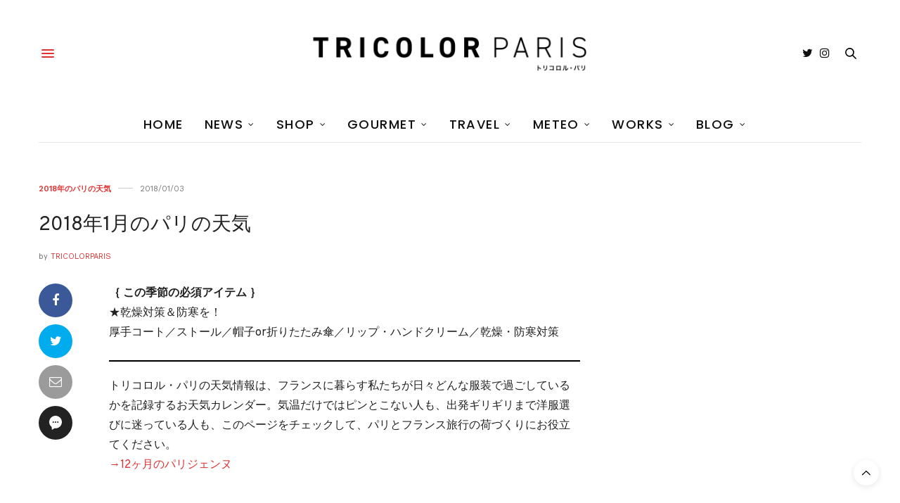

--- FILE ---
content_type: text/html; charset=utf-8
request_url: https://www.google.com/recaptcha/api2/aframe
body_size: 267
content:
<!DOCTYPE HTML><html><head><meta http-equiv="content-type" content="text/html; charset=UTF-8"></head><body><script nonce="n5KwlLOS3tBS5M0zuBhjBg">/** Anti-fraud and anti-abuse applications only. See google.com/recaptcha */ try{var clients={'sodar':'https://pagead2.googlesyndication.com/pagead/sodar?'};window.addEventListener("message",function(a){try{if(a.source===window.parent){var b=JSON.parse(a.data);var c=clients[b['id']];if(c){var d=document.createElement('img');d.src=c+b['params']+'&rc='+(localStorage.getItem("rc::a")?sessionStorage.getItem("rc::b"):"");window.document.body.appendChild(d);sessionStorage.setItem("rc::e",parseInt(sessionStorage.getItem("rc::e")||0)+1);localStorage.setItem("rc::h",'1769217852272');}}}catch(b){}});window.parent.postMessage("_grecaptcha_ready", "*");}catch(b){}</script></body></html>